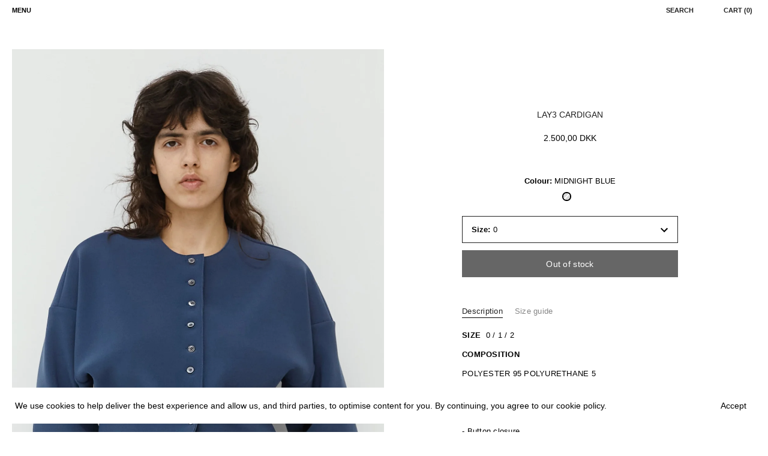

--- FILE ---
content_type: text/css
request_url: https://birrot.com/cdn/shop/t/26/assets/custom.css?v=94666303507680560191756327587
body_size: 2278
content:
.site-control.nav-inline-desktop .cart{display:inline-flex;align-items:center}.site-control.nav-inline-desktop .site-control__inner a.logo{left:0!important;position:static}.site-control.nav-inline-desktop .site-control__inner .desktop_logo{left:35px!important;position:absolute;top:84px;width:23px}.nav-inline-desktop .logo{width:23px;height:122px}.nav-inline-desktop .logo img{width:23px;object-fit:contain}body.page-birrot.template-index{padding-top:0}.product-list .product-block,.product-list .collection-block{margin-top:0}.wide-container.section-footer__row-container.section-footer__row-container--with-localization{display:none}.product-block .title,.collection-block .title{font-size:15px;line-height:18px;color:#000}.nav-right-side ul{list-style:none;margin:0;padding:0;display:flex;align-items:center;justify-content:flex-end}.nav-right-side ul a{position:static!important;margin:0!important}.nav-right-side ul li:not(:last-child){margin-right:50px}.site-control.nav-inline-desktop .site-control__inner{padding-right:20px;padding-left:20px}.site-control.nav-inline-desktop .site-control__inner .nav-row .tier-1,.site-control.nav-inline-desktop .site-control__inner .nav-row .tier-1 li:first-child a{padding-left:0}.site-control.nav-inline-desktop .site-control__inner .nav-row a,.nav-right-side ul a{color:#212121!important;font-size:13px;line-height:16px;padding:0}.site-control.nav-inline-desktop .site-control__inner .nav-row .tier-1 li:not(:last-child){margin-right:50px}ul.section-footer__menu-block__menu a{font-size:13px;line-height:34px;letter-spacing:.26px}.section-footer .section-footer__title{font-size:13px;line-height:42px;font-weight:400;letter-spacing:.26px}.homepage-collections .product-list{display:flex;justify-content:space-between;gap:70px}.wide-container.half-gutter .product-list:after,.wide-container.half-gutter .product-list:before{display:none}.homepage-collections{padding-bottom:0;padding-top:84px}.product-block .title,.collection-block .title,.product-block .price,.collection-block .price{font-size:12px;line-height:16px;font-weight:600;color:#212121;padding-top:12px;margin-bottom:0}.product-block .price,.collection-block .price{padding-top:0;font-weight:600}.filtersBtn{text-align:right;margin-bottom:10px}.filtersBtn button{background:transparent;padding:0;border:none;color:#212121;font-size:13px;line-height:16px}.cc-product-filter{position:fixed;right:0;background:#fff;z-index:9}.theme-filter-container .cc-product-filter{margin:0;width:370px;height:100%;padding:20px;display:none}.theme-filter-container .cc-product-filter-container .product-list-container.product-list-container--with-sidebar{margin:0;padding-left:10px;padding-right:10px}.theme-filter-container .cc-product-filter-container .product-list-container .product-list{overflow:hidden;display:flex;flex-wrap:wrap;gap:15px 0}.product-list-container .product-list .product-block.cc-product-block{padding:0;width:25%}.theme-filter-container .cc-product-filter-container{padding:0}[data-section-type=collection-template]{padding-top:0}.col-img-block{width:100%}.theme-filter-container .cc-product-filter-container .product-list-container .product-list:after{content:"";flex:auto;display:block}.site-control.nav-inline-desktop .site-control__inner .nav-row .tier-1 ul>li>a:after{bottom:-5px;height:1px}.product-area .product-area__media,.product-area .product-area__details{width:50%}.product-area .product-area__details .product-area__details__inner{margin:0 auto}.product-area{padding-left:90px;padding-right:90px}.product-area .product-area__details__title{font-size:14px;text-align:center;line-height:19px;color:#212121;padding-bottom:0;margin-bottom:20px}.product-area .product-detail__gap-sm{padding:0}.product-area .product-detail__gap-sm span.current-price.theme-money{text-align:center;display:block;font-size:14px;line-height:17px}.cc-tabs.cc-tabs--tab-mode .cc-tabs__tab__panel br{display:none}.cc-swatches select[data-colour-swatch=true]+.clickyboxes li a,.cc-swatches select[data-colour-swatch=true]+.clickyboxes li button,.cc-swatches select[data-colour-swatch=true]+.clickyboxes li .cc-checkbox,.cc-product-filter .cc-swatches li a,.cc-product-filter .cc-swatches li button,.cc-product-filter .cc-swatches li .cc-checkbox,.product-block .cc-swatches li a,.collection-block .cc-swatches li a,.product-block .cc-swatches li button,.collection-block .cc-swatches li button,.product-block .cc-swatches li .cc-checkbox,.collection-block .cc-swatches li .cc-checkbox{height:11px;width:11px;padding:0!important;border:none}.product-detail__form .product-detail__form__action button{border-radius:0!important;background:#000;font-size:14px!important;height:45px;padding:0;line-height:20px;letter-spacing:.28px;text-transform:none}.theme-gallery .theme-images .theme-img:not(:last-child){margin-bottom:80px}.theme-gallery .theme-images .theme-img{max-width:723px;margin:auto}.product-area .clickyboxes,.product-area .product-area__details .has-clickyboxes label{justify-content:center!important;display:flex;align-items:center;text-align:center}.product-detail__form__action.product-detail__gap-lg{padding-bottom:0;padding-top:0}.product-area .product-area__details .product-detail__tab-container{padding-top:47px}.product-area.product-area--one-col{max-width:1360px;margin:auto;padding:82px 0 0}.pretty-select select{height:45px}.product-detail__form__options .option-selectors .pretty-select{height:45px;border-color:#212121;display:flex;align-items:center}.product-detail__form__options.product-detail__gap-lg.product-detail__form__options--dropdown{padding-bottom:12px;margin-top:30px}.size-chart-container .size-chart-link{font-weight:400;letter-spacing:.24px;margin-left:auto!important}.size-chart-container{padding:0}.cc-tabs.cc-tabs--tab-mode .cc-tabs__tab__panel,.cc-tabs.cc-tabs--tab-mode .cc-tabs__tab-headers .cc-tabs__tab-headers__header{font-size:13px;line-height:20px;letter-spacing:.26px;color:#212121}li.cc-hover-line{height:1px}.product-recommendations-container .wide-container{background:#fff;padding-bottom:0}.product-recommendations-container h2.h2.section-heading{justify-content:center;font-size:16px;line-height:19px;letter-spacing:0;color:#212121}.product-slider .swiper-container .swiper-wrapper{margin-top:35px}.swiper-scrollbar,.section-footer .section-footer__newsletter-block .signup-form form button,.product-recommendations-container .swiper-button-prev,.product-recommendations-container .swiper-button-next{display:none}body:not(.template-index) main#page-content{padding:0 20px;position:relative}section.suppliers-sec{position:relative}.supp-container{max-width:600px;margin:auto}.suppliers-loop{display:flex;flex-wrap:wrap;min-height:500px}.suppliers-loop>div{width:50%}.supplier-box h4{text-align:left;font-size:14px;line-height:22px;letter-spacing:.28px;text-decoration:underline;color:#000}.supplier-box{font-size:14px;line-height:22px;letter-spacing:.28px;color:#000;margin-bottom:70px}.suppliers-loop>h4{width:100%;font-size:16px;line-height:19px;letter-spacing:.32px;color:#000;margin-bottom:46px}.sup-nav{position:absolute;top:0;left:0}.sup-nav a{font-size:13px;letter-spacing:.26px;line-height:53px;color:#707070}.sup-nav ul{list-style:none;padding:0;margin:0}.sup-nav a.active{color:#000}.cc-accordion-item{border:none}summary.cc-accordion-item__title{padding:15px 0;font-size:13px;line-height:16px;color:#000}.theme-filter-container .cc-product-filter.is-active{display:block}.template-index #page-content{padding-left:0;padding-right:0}.collection-block .price.collection-count{display:none}.links.site-control__inner{position:relative}.site-control.nav-inline-desktop .site-control__inner .nav-row .contains-children:hover .nav-rows{border:none;top:50px;left:0;max-width:100%;width:100%;padding:15px 90px;display:flex}.site-control.nav-inline-desktop .site-control__inner .nav-row .contains-children{position:static}.site-control.nav-inline-desktop .site-control__inner .nav-row .contains-children:hover .nav-rows li{width:auto;min-width:auto;margin:0}.site-control.nav-inline-desktop .site-control__inner .nav-row .contains-children .nav-rows a{padding:0;margin-right:50px;font-size:13px;line-height:16px;color:#212121}.o-hidden{overflow:hidden}summary.cc-accordion-item__title:after,summary.cc-accordion-item__title:before{display:none}.product-recommendations-container.product-slider .product-block.cc-product-block{max-width:370px}.product-recommendations-container.product-slider .swiper-slide{margin-right:80px}.mobile_logo,.site-control .site-control__inner svg{display:none}.section-footer__title{display:none}.section-footer .signup-form:before{content:"Newsletter";font-size:13px;line-height:42px;font-weight:400;letter-spacing:.26px;margin-bottom:55px;display:block}.section-footer .section-footer__menu-block__menu li{margin:0}.locale-selectors__container{display:none}.footer-svg svg{width:100%;height:auto;fill:#000}.footer-svg{margin-top:50px}.add-menu-footer ul{padding:30px 0 0;margin:0;list-style:none;text-align:left;border-top:1px solid #8E8E8E}#page-menu>.inner{padding-right:20px}.add-menu-footer a{font-size:12px;line-height:14px;color:#707070}.add-menu-footer ul li:not(:last-child){margin-bottom:15px}.col-img-block.img-b-1{text-align:center}.col-img-block.img-b-2{text-align:right}.col-img-block.img-b-3{text-align:left}.product-detail__form>.swatch_products{display:flex;flex-direction:column-reverse}.product-area__details__inner.cc-sticky-scroll-direction.cc-initialized{top:80px!important}@media (max-width: 1099px){.site-control.nav-inline-desktop .site-control__inner{padding-left:15px;padding-right:15px}.wide-container .product-list.mob-two-col:not(.jiggly-split) .product-block,.wide-container .product-list.mob-two-col:not(.jiggly-split) .collection-block,.wide-container .product-list.mob-two-col:not(.jiggly-split) .article-column{width:100%;padding:0;margin:0}.site-control.nav-inline-desktop .site-control__inner a.logo{position:static}.desktop_logo,span.cart-text-link,span.search-text-link{display:none}.site-control .site-control__inner svg{display:block}}@media (max-width: 767px){.mobile_logo{display:block}}@media (max-width: 1099px){.nav-right-side .add-menu{display:none}.homepage-collections .product-list{flex-wrap:wrap;gap:0}.homepage-collections{padding-top:60px;padding-left:25px;padding-right:25px}.site-control .site-control__inner .nav-right-side{right:15px}.site-control .menu{left:5px}.wide-container.half-gutter .product-list{margin:0}.collection-block .caption.upper .title{padding-top:20px;margin-bottom:40px;text-align:center}.section-footer .section-footer__row--blocks{padding-top:0}.wide-container.section-footer__row-container{padding-left:15px;padding-right:15px}.section-footer .section-footer__row--blocks[data-num-blocks="4"] .section-footer__row__col{flex-basis:100%;margin-bottom:0}#shopify-section-footer .footer-svg{margin-top:30px;padding:0 15px;margin-bottom:20px}.nav-right-side ul li:not(:last-child){margin-right:20px}.section-footer .section-footer__title{display:block;font-size:12px;line-height:14px;color:#212121;position:relative;margin:0}ul.section-footer__menu-block__menu,.section-footer .signup-form:before{display:none}#shopify-section-footer .footer-svg{margin-top:0}.site-control .site-control__inner svg{width:24px;height:24px}.site-control.nav-inline-desktop .cart{width:auto;height:auto}.section-footer__menu-block:not(:last-child) .section-footer__title:after{content:"";width:7px;height:9px;background:url(/cdn/shop/files/Path_4.svg?v=1682689429) no-repeat center / contain;display:block;position:absolute;right:0;top:50%;transform:translateY(-50%)}.section-footer__row__col.section-footer__newsletter-block{margin-top:15px}.section-footer__newsletter-block .section-footer__title{margin-bottom:15px}#page-menu{max-width:310px}#page-menu>.inner{padding-left:15px}#page-menu .main-nav li a{font-size:12px;line-height:15px;color:#212121}#page-menu .main-nav li{margin-bottom:0}main#page-content{padding:0 15px}.theme-filter-container .cc-product-filter-container .product-list-container .product-list.product-list--rows .product-block,.theme-filter-container .cc-product-filter-container .product-list-container .product-list.product-list--rows .collection-block{width:50%;padding:0}.theme-filter-container .cc-product-filter-container .product-list-container .product-list.product-list--rows{gap:15px 0}.product-block .title{padding-top:15px;margin-bottom:0}.filtersBtn{padding-bottom:5px}.product-area .product-area__media,.product-area .product-area__details{width:100%;margin:0!important}.product-area.product-area--one-col{padding-top:60px}.product-area .product-area__media~.product-area__details{padding:0}.product-recommendations-container .wide-container{padding-top:0;padding-left:0;padding-right:0}.sup-nav{position:static;margin-bottom:30px}.sup-nav ul{display:flex;justify-content:space-between}}@media (max-width: 767px){.theme-filter-container .cc-product-filter-container .product-list-container .product-list.product-list--rows.mob-two-col:not(.jiggly-split) .product-block,.theme-filter-container .cc-product-filter-container .product-list-container .product-list.product-list--rows.mob-two-col:not(.jiggly-split) .collection-block{margin-top:0;margin-bottom:15px}.suppliers-loop>div{width:100%}.cc-product-filter.cc-product-filter--sticky-false.is-active.-in{top:93px!important;box-shadow:none}.sup-nav{overflow:auto}.sup-nav ul{min-width:500px}}@media screen and (min-width:1200px){.shopify-section.section-text-columns-with-images .column.text-column{width:calc(25% - 67px);max-width:calc(25% - 67px);padding-left:20px}.shopify-section.section-text-columns-with-images .flexible-layout.flexible-layout--variable-columns.flexible-layout--columns-6.align-left{justify-content:flex-start;column-gap:87px}.shopify-section.section-text-columns-with-images .container.container--large{width:100%;max-width:100%;padding:0}}body.page-all-products.template-collection .site-control.nav-inline-desktop .site-control__inner .desktop_logo{top:104px}.swatch_products ul{padding:0;list-style:none;margin:0;display:flex;align-items:center;column-gap:20px;justify-content:center}.swatch_products h4 span{color:#afafaf;font-weight:400}.swatch_products li.is-current{border:1px solid;padding:2px;border-radius:100%}.swatch_products ul img{display:block;width:12px;height:12px;border-radius:100%;outline:1px solid #dadada}.swatch_products h4{margin-bottom:0;padding-top:50px}.mobile_logo{width:100px}.site-control .site-control__inner svg{width:16px;height:20px}.site-control.nav-inline-desktop .cart svg{width:16px;height:20px}.site-control .site-control__inner .nav-search svg{position:relative;top:3px}.section-footer__menu-block:not(:last-child) .section-footer__title:after{display:none}ul.section-footer__menu-block__menu{display:block}.section-footer .section-footer__title{font-size:14px;font-weight:700;padding-bottom:10px}@media screen and (max-width:798px){.on-mobile-order-1{order:1}.on-mobile-order-2{order:2}.on-mobile-order-3{order:3}.on-mobile-order-4{order:4}.col-img-block{margin-bottom:15px}.product-detail__form__options.product-detail__gap-lg.product-detail__form__options--dropdown{margin:0;padding-top:0}.product-detail__form .swatch_products h4{padding:0}}.facit-footer{position:relative;padding-top:200px;display:flex;align-items:center;column-gap:20px}.facit-footer button.btn{padding:10px 30px}
/*# sourceMappingURL=/cdn/shop/t/26/assets/custom.css.map?v=94666303507680560191756327587 */
